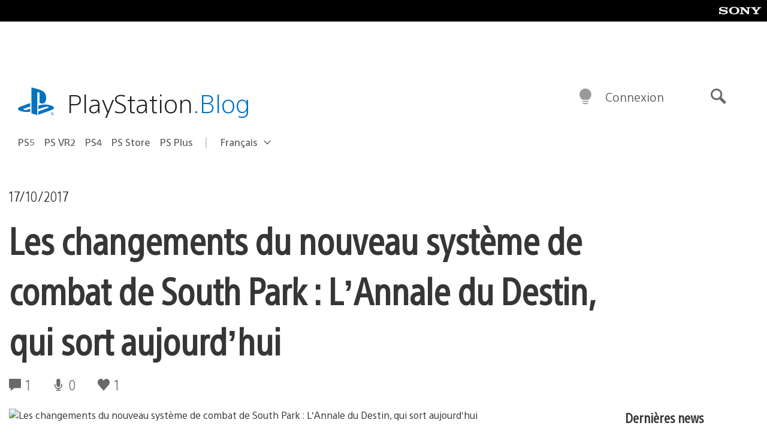

--- FILE ---
content_type: application/x-javascript;charset=utf-8
request_url: https://smetrics.aem.playstation.com/id?d_visid_ver=5.5.0&d_fieldgroup=A&mcorgid=BD260C0F53C9733E0A490D45%40AdobeOrg&mid=46863096787433185118471380500236151511&ts=1769044036880
body_size: -41
content:
{"mid":"46863096787433185118471380500236151511"}